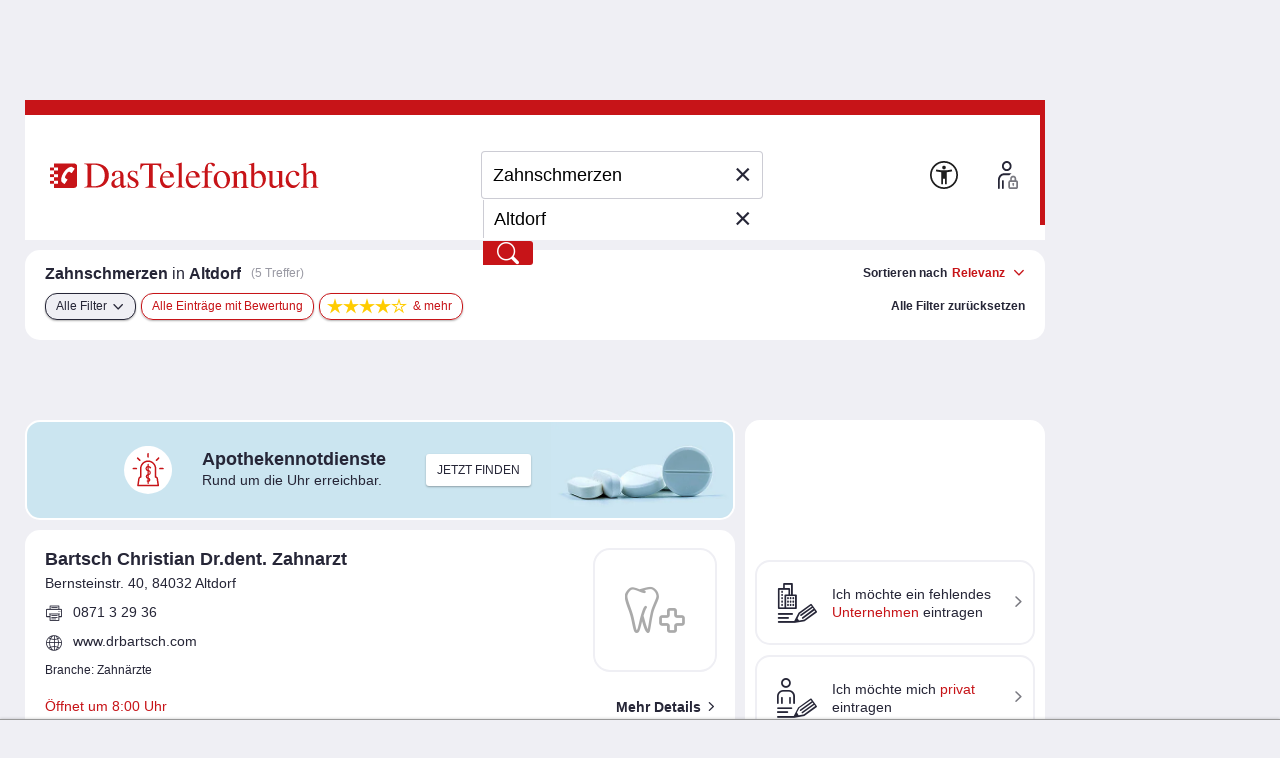

--- FILE ---
content_type: image/svg+xml
request_url: https://medien.dastelefonbuch.de/tb-live/Redakteur/Freibelegbare_Fl%C3%A4chen/tsg_icon_notfallapotheken_new__rot_.svg
body_size: 1936
content:
<?xml version="1.0" encoding="UTF-8"?>
<svg xmlns="http://www.w3.org/2000/svg" xmlns:xlink="http://www.w3.org/1999/xlink" version="1.1" id="Ebene_2_1_" x="0px" y="0px" viewBox="0 0 160 160" style="enable-background:new 0 0 160 160;" xml:space="preserve">
<style type="text/css">
	.st0{fill:#FFFFFF;}
	.st1{fill:#C71418;}
</style>
<circle class="st0" cx="80.0662689" cy="79.7006073" r="80"></circle>
<g>
	<path class="st1" d="M41.4025879,72.8510742H30.9069805c-1.3808594,0-2.5,1.1191406-2.5,2.5s1.1191406,2.5,2.5,2.5h10.4956074   c1.3808594,0,2.5-1.1191406,2.5-2.5S42.7834473,72.8510742,41.4025879,72.8510742z"></path>
	<path class="st1" d="M80.3298264,38.8310509c1.3808594,0,2.5-1.1191406,2.5-2.5v-10.581543c0-1.3808594-1.1191406-2.5-2.5-2.5   s-2.5,1.1191406-2.5,2.5v10.581543C77.8298264,37.7119102,78.948967,38.8310509,80.3298264,38.8310509z"></path>
	<path class="st1" d="M107.9435959,50.2182579c0.6396484,0,1.2792969-0.2441406,1.7675781-0.7319336l7.4824219-7.4824219   c0.9765625-0.9760742,0.9765625-2.559082,0-3.5351562c-0.9765625-0.9765625-2.5585938-0.9760742-3.5351562-0.0004883   l-7.4824219,7.4819336c-0.9765625,0.9765625-0.9765625,2.5595703,0,3.5356445   C106.664299,49.9741173,107.3039474,50.2182579,107.9435959,50.2182579z"></path>
	<path class="st1" d="M50.9836426,49.5727501c0.487793,0.4882812,1.1279297,0.7324219,1.7675781,0.7324219   s1.2797852-0.2441406,1.7675781-0.7324219c0.9765625-0.9760742,0.9765625-2.559082,0-3.5351562l-7.4819336-7.4819336   c-0.9755859-0.9765625-2.5595703-0.9765625-3.5351562,0c-0.9765625,0.9760742-0.9765625,2.559082,0,3.5351562   L50.9836426,49.5727501z"></path>
	<path class="st1" d="M130.0930176,72.8510742h-10.7285233c-1.3808594,0-2.5,1.1191406-2.5,2.5s1.1191406,2.5,2.5,2.5h10.7285233   c1.3808594,0,2.5-1.1191406,2.5-2.5S131.473877,72.8510742,130.0930176,72.8510742z"></path>
	<path class="st1" d="M113.336174,107.9521484c-0.6005859-3.8759766-3.2822266-5.6679688-5.6679688-6.3574219l0.109375-25.4560547   c0-15.4707069-12.2792969-28.0566444-27.3725586-28.0566444s-27.372551,12.5859375-27.372551,28.0600624l0.0327148,25.4995117   c-2.4189453,0.7753906-5.1660156,2.7871094-5.8095703,7.1220703c-1.0595703,7.1464844-3.262207,22.7919769-3.2841797,22.9492035   c-0.1010742,0.7167969,0.1137695,1.4423828,0.5888672,1.9882812c0.4746094,0.546875,1.1630859,0.8603516,1.8867188,0.8603516   h67.9165039c0.7255859,0,1.4150391-0.3144531,1.8896484-0.8632812c0.4746094-0.5478516,0.6884766-1.2744141,0.5849609-1.9921875   C116.8146896,131.5458832,114.5226974,115.6142578,113.336174,107.9521484z M49.3244629,129.5615082   c0.6889648-4.8740082,2.0952148-14.7929535,2.8774414-20.0634613c0.4418945-2.9804688,2.6923828-3.2529297,3.3369141-3.2646484   c0.6845703,0.0175781,1.3125-0.2529297,1.7880859-0.7226562c0.4750977-0.4707031,0.7421875-1.1123047,0.7412109-1.7802734   l-0.0356445-27.5917969c0-12.7133789,10.0361252-23.0566444,22.372551-23.0566444s22.3725586,10.3432655,22.3725586,23.0459023   l-0.1181641,27.5947266c-0.0029297,0.6728516,0.265625,1.3183594,0.7441406,1.7910156   c0.4794922,0.4716797,1.1005859,0.7265625,1.8017578,0.7197266c0.265625-0.0371094,2.8076172,0.0195312,3.1894531,2.484375   c0.8779297,5.6650391,2.3642578,15.8828125,3.0820312,20.8437347H49.3244629z"></path>
	<path class="st1" d="M87.4724045,68.7929077c-0.1965942,0-0.3877563,0.0222168-0.5739746,0.0578613   c-0.0097046-0.0100708-0.0161743-0.0219727-0.026123-0.0319214c-1.196106-1.1953735-2.6744385-1.9976807-4.2822266-2.3624268   v-5.2547646c0-1.1044922-0.8955078-2-2-2s-2,0.8955078-2,2v5.2690468c-3.902771,0.9197998-6.8193359,4.4239502-6.8193359,8.6035156   c0,4.1769409,2.9136353,7.6784668,6.8193359,8.6005859v10.2290649c-3.4216919,0.9033813-5.9541016,4.0197754-5.9541016,7.7211304   s2.532959,6.8140869,5.9541016,7.7182007v5.5419922c-0.763916-0.4262695-1.7449951-0.321228-2.3916016,0.3306274   c-0.777832,0.7851562-0.7719727,2.0507812,0.012207,2.8291016c0.6829834,0.6764526,1.4959717,1.1720581,2.3793945,1.4768066   v5.3269043c0,1.1044922,0.8955078,2,2,2s2-0.8955078,2-2v-5.2573853c2.9940186-0.8526611,5.1943359-3.5956421,5.1943359-6.8471069   c0-3.2520142-2.2002563-5.9960327-5.1943359-6.8486938v-8.5081787c3.9354858-0.8953247,6.8828125-4.4191895,6.8828125-8.6216431   c0-4.199646-2.9447632-7.7181396-6.8828125-8.6168823v-9.4916382c0.5330811,0.2384033,1.0282593,0.5652466,1.4541016,0.9908447   c0.1221313,0.1219482,0.2588501,0.2179565,0.401001,0.3018188c0.0632324,1.6226196,1.3890991,2.9213257,3.0272217,2.9213257   c1.6784668,0,3.0391235-1.3605957,3.0391235-3.0390625S89.1508713,68.7929077,87.4724045,68.7929077z M75.7707443,75.0742188   c0-1.9435425,1.1652832-3.602417,2.8193359-4.3755493v8.7626343   C76.9308395,78.6912842,75.7707443,77.0205078,75.7707443,75.0742188z M76.6359787,101.625   c0-1.4534912,0.7893677-2.7151489,1.9541016-3.4127808v6.8265381   C77.4253464,104.3410645,76.6359787,103.0791626,76.6359787,101.625z M83.7844162,112.7441406   c0,0.986084-0.472229,1.8564453-1.1943359,2.4299927v-4.8601685   C83.3121262,110.8876953,83.7844162,111.7580566,83.7844162,112.7441406z M85.4728928,88.765625   c0,1.9719849-1.1881104,3.6658325-2.8828125,4.4215088v-8.8430176   C84.2847824,85.0997925,85.4728928,86.7936401,85.4728928,88.765625z"></path>
</g>
</svg>
